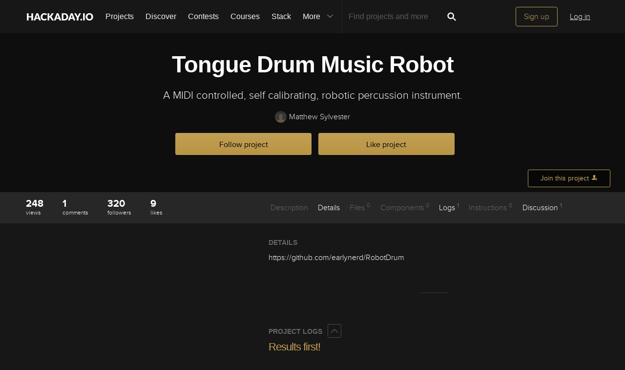

--- FILE ---
content_type: image/svg+xml; charset=utf-8
request_url: https://hackaday.io/captcha.jpg
body_size: 2277
content:
<svg xmlns="http://www.w3.org/2000/svg" width="110" height="40" viewBox="0,0,110,40"><rect width="100%" height="100%" fill="rgb(23,23,23)"/><path d="M12 20 C74 19,55 27,103 6" stroke="#df20c9" fill="none"/><path d="M12 7 C36 25,44 6,97 14" stroke="#5b9bdc" fill="none"/><path d="M4 35 C50 30,38 25,108 18" stroke="#6740dc" fill="none"/><path fill="rgb(193,159,84)" d="M17.14 16.83L13.72 16.66L13.76 23.21L17.11 23.31L17.01 16.70ZM12.24 16.81L12.11 13.44L18.75 13.57L18.75 16.82L20.35 16.80L20.36 13.56L21.98 13.55L21.85 16.68L20.24 16.69L20.28 29.72L21.92 29.74L21.99 33.07L17.07 33.01L17.04 26.48L12.26 26.59L12.12 23.19L10.49 23.19L10.55 16.75L12.16 16.73"/><path fill="rgb(193,159,84)" d="M24.27 29.67L24.38 7.03L27.69 7.09L27.67 20.06L29.31 20.08L29.16 16.67L30.82 16.72L30.96 20.10L32.44 19.96L32.39 6.91L35.69 6.96L35.74 29.75L32.51 29.78L32.54 26.56L30.89 26.53L30.93 23.32L29.16 23.18L29.22 26.49L27.57 26.46L27.53 29.67L24.27 29.66"/><path fill="rgb(193,159,84)" d="M41.49 26.58L41.36 19.95L44.56 19.90L44.70 26.54L47.98 26.57L47.93 10.27L46.22 10.18L46.36 7.08L51.24 7.08L51.12 28.08L49.54 28.13L49.55 29.76L43.13 29.85L43.07 26.53L41.50 26.59"/><path fill="rgb(193,159,84)" d="M63.38 10.29L60.01 10.17L60.15 16.81L63.37 16.78L63.34 10.25ZM55.26 29.80L55.22 26.51L56.75 26.41L56.94 10.35L55.25 10.29L55.27 7.05L65.01 7.05L64.92 10.21L66.64 10.30L66.59 16.75L64.88 16.67L65.05 20.09L60.03 19.94L60.01 26.42L61.80 26.59L61.80 29.83L55.25 29.78"/><path fill="rgb(193,159,84)" d="M78.68 10.16L75.58 10.31L75.57 16.80L78.71 16.69L78.69 10.17ZM70.59 29.70L70.56 26.41L72.18 26.41L72.24 10.22L70.56 10.16L70.61 6.97L80.33 6.94L80.37 10.23L81.94 10.17L82.08 16.82L80.46 16.82L80.37 19.98L75.57 20.05L75.46 26.45L77.07 26.42L77.04 29.65L70.69 29.79"/><path fill="rgb(193,159,84)" d="M87.69 26.49L87.78 23.33L90.95 23.26L90.93 26.48L94.20 26.50L94.13 23.18L92.57 23.25L92.48 19.91L89.25 19.93L89.23 16.66L87.64 16.69L87.69 10.25L89.38 10.31L89.26 6.94L95.85 7.03L95.88 10.31L97.53 10.33L97.53 13.58L94.17 13.48L94.15 10.21L90.88 10.19L90.87 13.43L92.62 13.55L92.63 16.81L94.21 16.76L94.12 19.93L97.53 20.08L97.38 26.44L95.76 26.44L95.89 29.82L89.29 29.71L89.26 26.44L87.70 26.50"/></svg>